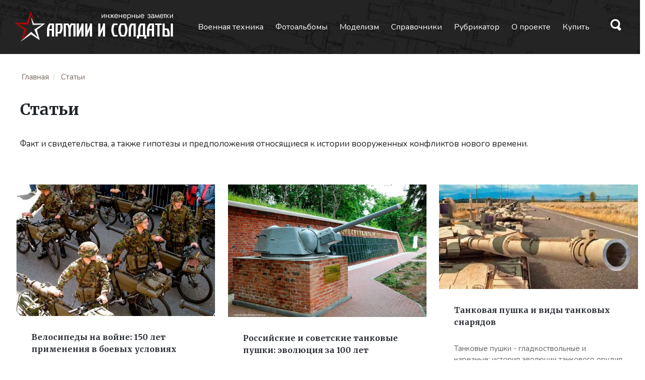

--- FILE ---
content_type: text/html; charset=UTF-8
request_url: https://armedman.ru/stati
body_size: 13510
content:
<!DOCTYPE html>
<html lang="ru">
  <head>
    <meta charset="utf-8">
    <meta http-equiv="X-UA-Compatible" content="IE=edge">
    <meta name="viewport" content="width=device-width, initial-scale=1">	
    <link rel="icon" href="/images/favicon.ico" type="images/x-icon" />
		
	 
			<meta name="description" content="Военные материалы, статьи, документы и свидетельства - все это история вооруженных конфликтов  " /> 
			<meta property="og:description" content="Военные материалы, статьи, документы и свидетельства - все это история вооруженных конфликтов " />
			<meta property="og:image" content="https://armedman.ru/wp-content/uploads/2023/03/velosiped-na-voine-14-1.jpg" />			
			<meta property="og:type" content="article" />
		<link rel="canonical" href="https://armedman.ru/stati" /><meta property="og:url" content="https://armedman.ru/stati" />			<meta property="og:title" content="Статьи"/>
			<meta name='robots' content='max-image-preview:large, index, follow' />
				
	
	
    <title>  Статьи | Армии и Солдаты - Военная энциклопедия 	</title>
	<link rel="alternate" type="application/rss+xml" title="RSS 2.0" href="/feed" />
	<link rel="alternate" type="text/xml" title="RSS .92" href="/feed/rss" />
	<link rel="alternate" type="application/atom+xml" title="Atom 0.3" href="/feed/atom" />
<link href="/css/bootstrap.min.css" rel="stylesheet" type="text/css" />

<meta name='robots' content='max-image-preview:large' />
	<style>img:is([sizes="auto" i], [sizes^="auto," i]) { contain-intrinsic-size: 3000px 1500px }</style>
	<style id='classic-theme-styles-inline-css' type='text/css'>
/*! This file is auto-generated */
.wp-block-button__link{color:#fff;background-color:#32373c;border-radius:9999px;box-shadow:none;text-decoration:none;padding:calc(.667em + 2px) calc(1.333em + 2px);font-size:1.125em}.wp-block-file__button{background:#32373c;color:#fff;text-decoration:none}
</style>
<style id='global-styles-inline-css' type='text/css'>
:root{--wp--preset--aspect-ratio--square: 1;--wp--preset--aspect-ratio--4-3: 4/3;--wp--preset--aspect-ratio--3-4: 3/4;--wp--preset--aspect-ratio--3-2: 3/2;--wp--preset--aspect-ratio--2-3: 2/3;--wp--preset--aspect-ratio--16-9: 16/9;--wp--preset--aspect-ratio--9-16: 9/16;--wp--preset--color--black: #000000;--wp--preset--color--cyan-bluish-gray: #abb8c3;--wp--preset--color--white: #ffffff;--wp--preset--color--pale-pink: #f78da7;--wp--preset--color--vivid-red: #cf2e2e;--wp--preset--color--luminous-vivid-orange: #ff6900;--wp--preset--color--luminous-vivid-amber: #fcb900;--wp--preset--color--light-green-cyan: #7bdcb5;--wp--preset--color--vivid-green-cyan: #00d084;--wp--preset--color--pale-cyan-blue: #8ed1fc;--wp--preset--color--vivid-cyan-blue: #0693e3;--wp--preset--color--vivid-purple: #9b51e0;--wp--preset--gradient--vivid-cyan-blue-to-vivid-purple: linear-gradient(135deg,rgba(6,147,227,1) 0%,rgb(155,81,224) 100%);--wp--preset--gradient--light-green-cyan-to-vivid-green-cyan: linear-gradient(135deg,rgb(122,220,180) 0%,rgb(0,208,130) 100%);--wp--preset--gradient--luminous-vivid-amber-to-luminous-vivid-orange: linear-gradient(135deg,rgba(252,185,0,1) 0%,rgba(255,105,0,1) 100%);--wp--preset--gradient--luminous-vivid-orange-to-vivid-red: linear-gradient(135deg,rgba(255,105,0,1) 0%,rgb(207,46,46) 100%);--wp--preset--gradient--very-light-gray-to-cyan-bluish-gray: linear-gradient(135deg,rgb(238,238,238) 0%,rgb(169,184,195) 100%);--wp--preset--gradient--cool-to-warm-spectrum: linear-gradient(135deg,rgb(74,234,220) 0%,rgb(151,120,209) 20%,rgb(207,42,186) 40%,rgb(238,44,130) 60%,rgb(251,105,98) 80%,rgb(254,248,76) 100%);--wp--preset--gradient--blush-light-purple: linear-gradient(135deg,rgb(255,206,236) 0%,rgb(152,150,240) 100%);--wp--preset--gradient--blush-bordeaux: linear-gradient(135deg,rgb(254,205,165) 0%,rgb(254,45,45) 50%,rgb(107,0,62) 100%);--wp--preset--gradient--luminous-dusk: linear-gradient(135deg,rgb(255,203,112) 0%,rgb(199,81,192) 50%,rgb(65,88,208) 100%);--wp--preset--gradient--pale-ocean: linear-gradient(135deg,rgb(255,245,203) 0%,rgb(182,227,212) 50%,rgb(51,167,181) 100%);--wp--preset--gradient--electric-grass: linear-gradient(135deg,rgb(202,248,128) 0%,rgb(113,206,126) 100%);--wp--preset--gradient--midnight: linear-gradient(135deg,rgb(2,3,129) 0%,rgb(40,116,252) 100%);--wp--preset--font-size--small: 13px;--wp--preset--font-size--medium: 20px;--wp--preset--font-size--large: 36px;--wp--preset--font-size--x-large: 42px;--wp--preset--spacing--20: 0.44rem;--wp--preset--spacing--30: 0.67rem;--wp--preset--spacing--40: 1rem;--wp--preset--spacing--50: 1.5rem;--wp--preset--spacing--60: 2.25rem;--wp--preset--spacing--70: 3.38rem;--wp--preset--spacing--80: 5.06rem;--wp--preset--shadow--natural: 6px 6px 9px rgba(0, 0, 0, 0.2);--wp--preset--shadow--deep: 12px 12px 50px rgba(0, 0, 0, 0.4);--wp--preset--shadow--sharp: 6px 6px 0px rgba(0, 0, 0, 0.2);--wp--preset--shadow--outlined: 6px 6px 0px -3px rgba(255, 255, 255, 1), 6px 6px rgba(0, 0, 0, 1);--wp--preset--shadow--crisp: 6px 6px 0px rgba(0, 0, 0, 1);}:where(.is-layout-flex){gap: 0.5em;}:where(.is-layout-grid){gap: 0.5em;}body .is-layout-flex{display: flex;}.is-layout-flex{flex-wrap: wrap;align-items: center;}.is-layout-flex > :is(*, div){margin: 0;}body .is-layout-grid{display: grid;}.is-layout-grid > :is(*, div){margin: 0;}:where(.wp-block-columns.is-layout-flex){gap: 2em;}:where(.wp-block-columns.is-layout-grid){gap: 2em;}:where(.wp-block-post-template.is-layout-flex){gap: 1.25em;}:where(.wp-block-post-template.is-layout-grid){gap: 1.25em;}.has-black-color{color: var(--wp--preset--color--black) !important;}.has-cyan-bluish-gray-color{color: var(--wp--preset--color--cyan-bluish-gray) !important;}.has-white-color{color: var(--wp--preset--color--white) !important;}.has-pale-pink-color{color: var(--wp--preset--color--pale-pink) !important;}.has-vivid-red-color{color: var(--wp--preset--color--vivid-red) !important;}.has-luminous-vivid-orange-color{color: var(--wp--preset--color--luminous-vivid-orange) !important;}.has-luminous-vivid-amber-color{color: var(--wp--preset--color--luminous-vivid-amber) !important;}.has-light-green-cyan-color{color: var(--wp--preset--color--light-green-cyan) !important;}.has-vivid-green-cyan-color{color: var(--wp--preset--color--vivid-green-cyan) !important;}.has-pale-cyan-blue-color{color: var(--wp--preset--color--pale-cyan-blue) !important;}.has-vivid-cyan-blue-color{color: var(--wp--preset--color--vivid-cyan-blue) !important;}.has-vivid-purple-color{color: var(--wp--preset--color--vivid-purple) !important;}.has-black-background-color{background-color: var(--wp--preset--color--black) !important;}.has-cyan-bluish-gray-background-color{background-color: var(--wp--preset--color--cyan-bluish-gray) !important;}.has-white-background-color{background-color: var(--wp--preset--color--white) !important;}.has-pale-pink-background-color{background-color: var(--wp--preset--color--pale-pink) !important;}.has-vivid-red-background-color{background-color: var(--wp--preset--color--vivid-red) !important;}.has-luminous-vivid-orange-background-color{background-color: var(--wp--preset--color--luminous-vivid-orange) !important;}.has-luminous-vivid-amber-background-color{background-color: var(--wp--preset--color--luminous-vivid-amber) !important;}.has-light-green-cyan-background-color{background-color: var(--wp--preset--color--light-green-cyan) !important;}.has-vivid-green-cyan-background-color{background-color: var(--wp--preset--color--vivid-green-cyan) !important;}.has-pale-cyan-blue-background-color{background-color: var(--wp--preset--color--pale-cyan-blue) !important;}.has-vivid-cyan-blue-background-color{background-color: var(--wp--preset--color--vivid-cyan-blue) !important;}.has-vivid-purple-background-color{background-color: var(--wp--preset--color--vivid-purple) !important;}.has-black-border-color{border-color: var(--wp--preset--color--black) !important;}.has-cyan-bluish-gray-border-color{border-color: var(--wp--preset--color--cyan-bluish-gray) !important;}.has-white-border-color{border-color: var(--wp--preset--color--white) !important;}.has-pale-pink-border-color{border-color: var(--wp--preset--color--pale-pink) !important;}.has-vivid-red-border-color{border-color: var(--wp--preset--color--vivid-red) !important;}.has-luminous-vivid-orange-border-color{border-color: var(--wp--preset--color--luminous-vivid-orange) !important;}.has-luminous-vivid-amber-border-color{border-color: var(--wp--preset--color--luminous-vivid-amber) !important;}.has-light-green-cyan-border-color{border-color: var(--wp--preset--color--light-green-cyan) !important;}.has-vivid-green-cyan-border-color{border-color: var(--wp--preset--color--vivid-green-cyan) !important;}.has-pale-cyan-blue-border-color{border-color: var(--wp--preset--color--pale-cyan-blue) !important;}.has-vivid-cyan-blue-border-color{border-color: var(--wp--preset--color--vivid-cyan-blue) !important;}.has-vivid-purple-border-color{border-color: var(--wp--preset--color--vivid-purple) !important;}.has-vivid-cyan-blue-to-vivid-purple-gradient-background{background: var(--wp--preset--gradient--vivid-cyan-blue-to-vivid-purple) !important;}.has-light-green-cyan-to-vivid-green-cyan-gradient-background{background: var(--wp--preset--gradient--light-green-cyan-to-vivid-green-cyan) !important;}.has-luminous-vivid-amber-to-luminous-vivid-orange-gradient-background{background: var(--wp--preset--gradient--luminous-vivid-amber-to-luminous-vivid-orange) !important;}.has-luminous-vivid-orange-to-vivid-red-gradient-background{background: var(--wp--preset--gradient--luminous-vivid-orange-to-vivid-red) !important;}.has-very-light-gray-to-cyan-bluish-gray-gradient-background{background: var(--wp--preset--gradient--very-light-gray-to-cyan-bluish-gray) !important;}.has-cool-to-warm-spectrum-gradient-background{background: var(--wp--preset--gradient--cool-to-warm-spectrum) !important;}.has-blush-light-purple-gradient-background{background: var(--wp--preset--gradient--blush-light-purple) !important;}.has-blush-bordeaux-gradient-background{background: var(--wp--preset--gradient--blush-bordeaux) !important;}.has-luminous-dusk-gradient-background{background: var(--wp--preset--gradient--luminous-dusk) !important;}.has-pale-ocean-gradient-background{background: var(--wp--preset--gradient--pale-ocean) !important;}.has-electric-grass-gradient-background{background: var(--wp--preset--gradient--electric-grass) !important;}.has-midnight-gradient-background{background: var(--wp--preset--gradient--midnight) !important;}.has-small-font-size{font-size: var(--wp--preset--font-size--small) !important;}.has-medium-font-size{font-size: var(--wp--preset--font-size--medium) !important;}.has-large-font-size{font-size: var(--wp--preset--font-size--large) !important;}.has-x-large-font-size{font-size: var(--wp--preset--font-size--x-large) !important;}
:where(.wp-block-post-template.is-layout-flex){gap: 1.25em;}:where(.wp-block-post-template.is-layout-grid){gap: 1.25em;}
:where(.wp-block-columns.is-layout-flex){gap: 2em;}:where(.wp-block-columns.is-layout-grid){gap: 2em;}
:root :where(.wp-block-pullquote){font-size: 1.5em;line-height: 1.6;}
</style>
<link rel='stylesheet' id='toc-screen-css' href='https://armedman.ru/wp-content/plugins/table-of-contents-plus/screen.min.css?ver=2411.1' type='text/css' media='all' />
<style id='toc-screen-inline-css' type='text/css'>
div#toc_container {width: 100%;}
</style>
<link rel='stylesheet' id='fancybox-css' href='https://armedman.ru/wp-content/plugins/easy-fancybox/fancybox/1.5.4/jquery.fancybox.min.css?ver=6.7.4' type='text/css' media='screen' />
<style id='fancybox-inline-css' type='text/css'>
#fancybox-outer{background:#ffffff}#fancybox-content{background:#ffffff;border-color:#ffffff;color:#000000;}#fancybox-title,#fancybox-title-float-main{color:#fff}
</style>
<script type="text/javascript" src="https://armedman.ru/wp-includes/js/jquery/jquery.min.js?ver=3.7.1" id="jquery-core-js"></script>
<script type="text/javascript" src="https://armedman.ru/wp-includes/js/jquery/jquery-migrate.min.js?ver=3.4.1" id="jquery-migrate-js"></script>
<link rel="https://api.w.org/" href="https://armedman.ru/wp-json/" /><link rel="alternate" title="JSON" type="application/json" href="https://armedman.ru/wp-json/wp/v2/categories/91" />
<link rel="preconnect" href="https://fonts.googleapis.com">
<link rel="preconnect" href="https://fonts.gstatic.com" crossorigin>
<link href="https://fonts.googleapis.com/css2?family=Nunito:ital,wght@0,200..1000;1,200..1000&display=swap" rel="stylesheet">
<link href="https://fonts.googleapis.com/css2?family=Merriweather:ital,wght@0,300;0,400;0,700;0,900;1,300;1,400;1,700;1,900&family=Nunito:ital,wght@0,200..1000;1,200..1000&display=swap" rel="stylesheet">


<link href="/css/style.css" rel="stylesheet" type="text/css" />
<!-- Yandex.RTB -->
<script>window.yaContextCb=window.yaContextCb||[]</script>
<script src="https://yandex.ru/ads/system/context.js" async></script>

</head>
<body data-rsssl=1 id="top">




<div class="armhead">
	<div class="mainwidthhead">
		<div class="armlogo bannereffect"><a href="/"><img src="/images/logo.png"></a></div>
		<div class="armmenu f16 font_n">
			<div class="compNo">
				<a href="/military/">Военная техника</a>
				<a href="/fotogalereya/">Фотоальбомы</a>
				<a href="/modelizm/">Моделизм</a>
				<a href="/handbook/">Справочники</a>
				<a href="/tag/">Рубрикатор</a>
				<a href="/o-proekte/">О проекте</a>
				<a href="/market/">Купить</a>
			</div>
			<div class="catmenu bannereffect mobilNo">
				<a href="#" data-bs-toggle="modal" data-bs-target="#menuarmed"><img src="/images/ham.png" alt="" style="display:inline; padding-right:0em; margin-top:-3px;">	Навигация </a>
			</div>			
		</div>
		<div class="armsearch">
			<a href="#" data-bs-toggle="modal" data-bs-target="#search" class="bannereffect"><img src="/images/search.svg" class="filter36" /></a>		
		</div>
	</div>
</div>
<div class="armbody">
	<div class="mainwidthbody minheigt">
	
	
	<div class="pdl30">
	<div class="breadcrumb font_n f15 pdt20 pdb10">
		<p class="f16"><!-- Breadcrumb NavXT 7.5.0 -->
<li><span property="itemListElement" typeof="ListItem"><a property="item" typeof="WebPage" title="Перейти к Армии и Солдаты. Военная энциклопедия." href="https://armedman.ru" class="home" >Главная</a><meta property="position" content="1"></span></li><li><span property="v:title">Статьи</span></li></p>
	</div>


	
<h1 class="f32 font_m fs7 pdb20"><span>Статьи</span></h1><div class="f17 font_n pdb40"><p>Факт и свидетельства, а также гипотезы и предположения относящиеся к истории вооруженных конфликтов нового времени.</p>
	</div>	
		<div class="row pdb60 mobilpdl30">
				
		
			<div class="armnewplate">
				<div class="contrast pic"><a href="https://armedman.ru/stati/velosipedy-na-vojne-150-let-primeneniya-v-boevyh-usloviyah.html" rel="bookmark" title="Велосипеды на войне: 150 лет применения в боевых условиях" class="disno"><img width="400" height="265" src="https://armedman.ru/wp-content/uploads/2023/03/velosiped-na-voine-14-1.jpg" class="aligncenter wp-post-image" alt="" decoding="async" fetchpriority="high" srcset="https://armedman.ru/wp-content/uploads/2023/03/velosiped-na-voine-14-1.jpg 865w, https://armedman.ru/wp-content/uploads/2023/03/velosiped-na-voine-14-1-768x509.jpg 768w" sizes="(max-width: 400px) 100vw, 400px" /></a></div>
				<div class="pdlnews30 pdrnews30 pdt15 tex">
					<a href="https://armedman.ru/stati/velosipedy-na-vojne-150-let-primeneniya-v-boevyh-usloviyah.html" rel="bookmark" title="Велосипеды на войне: 150 лет применения в боевых условиях" class="disno"><div class="font_m f20 fs7 pdtb15 lh150">Велосипеды на войне: 150 лет применения в боевых условиях</div></a>
					<div class="f15 font_n color_g2 pdtb15 no650">
						Применение велосипедов на войне - от бурской войны до войны во вьетнаме. Преимущества велопехоты, актуальность армейского велосипеда в наше время					</div>
					<a href="https://armedman.ru/stati/velosipedy-na-vojne-150-let-primeneniya-v-boevyh-usloviyah.html" rel="bookmark" title="Велосипеды на войне: 150 лет применения в боевых условиях" class="disno"><div class="f14 font_n fs9 ">Читать дальше →</div></a>
				</div>
			</div>
			
			
		
			<div class="armnewplate">
				<div class="contrast pic"><a href="https://armedman.ru/stati/rossijskie-i-sovetskie-tankovye-pushki-evolyucziya-za-100-let.html" rel="bookmark" title="Российские и советские танковые пушки: эволюция за 100 лет" class="disno"><img width="400" height="267" src="https://armedman.ru/wp-content/uploads/2023/03/76-mm-f-34-1.jpg" class="aligncenter wp-post-image" alt="" decoding="async" srcset="https://armedman.ru/wp-content/uploads/2023/03/76-mm-f-34-1.jpg 2500w, https://armedman.ru/wp-content/uploads/2023/03/76-mm-f-34-1-768x512.jpg 768w, https://armedman.ru/wp-content/uploads/2023/03/76-mm-f-34-1-1536x1024.jpg 1536w, https://armedman.ru/wp-content/uploads/2023/03/76-mm-f-34-1-2048x1365.jpg 2048w" sizes="(max-width: 400px) 100vw, 400px" /></a></div>
				<div class="pdlnews30 pdrnews30 pdt15 tex">
					<a href="https://armedman.ru/stati/rossijskie-i-sovetskie-tankovye-pushki-evolyucziya-za-100-let.html" rel="bookmark" title="Российские и советские танковые пушки: эволюция за 100 лет" class="disno"><div class="font_m f20 fs7 pdtb15 lh150">Российские и советские танковые пушки: эволюция за 100 лет</div></a>
					<div class="f15 font_n color_g2 pdtb15 no650">
						Полный путь развития танковой артиллерии - все танковые пушки СССР и России на одной странице. Эволюция танковых пушек за 100 лет					</div>
					<a href="https://armedman.ru/stati/rossijskie-i-sovetskie-tankovye-pushki-evolyucziya-za-100-let.html" rel="bookmark" title="Российские и советские танковые пушки: эволюция за 100 лет" class="disno"><div class="f14 font_n fs9 ">Читать дальше →</div></a>
				</div>
			</div>
			
			
		
			<div class="armnewplate">
				<div class="contrast pic"><a href="https://armedman.ru/stati/tankovaya-pushka-i-vidy-tankovyh-snaryadov.html" rel="bookmark" title="Танковая пушка и виды танковых снарядов" class="disno"><img width="400" height="211" src="https://armedman.ru/wp-content/uploads/2023/02/tankovaya-pushka-11-1.jpg" class="aligncenter wp-post-image" alt="" decoding="async" srcset="https://armedman.ru/wp-content/uploads/2023/02/tankovaya-pushka-11-1.jpg 1045w, https://armedman.ru/wp-content/uploads/2023/02/tankovaya-pushka-11-1-768x404.jpg 768w" sizes="(max-width: 400px) 100vw, 400px" /></a></div>
				<div class="pdlnews30 pdrnews30 pdt15 tex">
					<a href="https://armedman.ru/stati/tankovaya-pushka-i-vidy-tankovyh-snaryadov.html" rel="bookmark" title="Танковая пушка и виды танковых снарядов" class="disno"><div class="font_m f20 fs7 pdtb15 lh150">Танковая пушка и виды танковых снарядов</div></a>
					<div class="f15 font_n color_g2 pdtb15 no650">
						Танковые пушки - гладкоствольные и нарезные: история эволюции танкового орудия и снарядов к нему за 100 лет.					</div>
					<a href="https://armedman.ru/stati/tankovaya-pushka-i-vidy-tankovyh-snaryadov.html" rel="bookmark" title="Танковая пушка и виды танковых снарядов" class="disno"><div class="f14 font_n fs9 ">Читать дальше →</div></a>
				</div>
			</div>
			
			
		
			<div class="armnewplate">
				<div class="contrast pic"><a href="https://armedman.ru/stati/chto-takoe-tank-ognevaya-moshh-bronevaya-zashhita-mobilnost.html" rel="bookmark" title="Что такое танк: огневая мощь – броневая защита – мобильность" class="disno"><img width="400" height="229" src="https://armedman.ru/wp-content/uploads/2023/02/tank-14.jpg" class="aligncenter wp-post-image" alt="" decoding="async" loading="lazy" srcset="https://armedman.ru/wp-content/uploads/2023/02/tank-14.jpg 901w, https://armedman.ru/wp-content/uploads/2023/02/tank-14-768x440.jpg 768w" sizes="auto, (max-width: 400px) 100vw, 400px" /></a></div>
				<div class="pdlnews30 pdrnews30 pdt15 tex">
					<a href="https://armedman.ru/stati/chto-takoe-tank-ognevaya-moshh-bronevaya-zashhita-mobilnost.html" rel="bookmark" title="Что такое танк: огневая мощь – броневая защита – мобильность" class="disno"><div class="font_m f20 fs7 pdtb15 lh150">Что такое танк: огневая мощь – броневая защита – мобильность</div></a>
					<div class="f15 font_n color_g2 pdtb15 no650">
						Почему появились танки, какой концепции мы обязаны современным видом танков и почему БМП, БТР и САУ это не-танки					</div>
					<a href="https://armedman.ru/stati/chto-takoe-tank-ognevaya-moshh-bronevaya-zashhita-mobilnost.html" rel="bookmark" title="Что такое танк: огневая мощь – броневая защита – мобильность" class="disno"><div class="f14 font_n fs9 ">Читать дальше →</div></a>
				</div>
			</div>
			
			
		
			<div class="armnewplate">
				<div class="contrast pic"><a href="https://armedman.ru/stati/skolko-raz-kapitulirovali-yaponczy.html" rel="bookmark" title="Сколько раз капитулировали японцы?" class="disno"><img width="400" height="259" src="https://armedman.ru/wp-content/uploads/2023/02/onoda-1-1-e1676091733848.jpg" class="aligncenter wp-post-image" alt="" decoding="async" loading="lazy" /></a></div>
				<div class="pdlnews30 pdrnews30 pdt15 tex">
					<a href="https://armedman.ru/stati/skolko-raz-kapitulirovali-yaponczy.html" rel="bookmark" title="Сколько раз капитулировали японцы?" class="disno"><div class="font_m f20 fs7 pdtb15 lh150">Сколько раз капитулировали японцы?</div></a>
					<div class="f15 font_n color_g2 pdtb15 no650">
						Полный список сдачи в плен японских солдат после окончания Второй Мировой войны - от Сакаэ Оба до Хироо Онода					</div>
					<a href="https://armedman.ru/stati/skolko-raz-kapitulirovali-yaponczy.html" rel="bookmark" title="Сколько раз капитулировали японцы?" class="disno"><div class="f14 font_n fs9 ">Читать дальше →</div></a>
				</div>
			</div>
			
			
		
			<div class="armnewplate">
				<div class="contrast pic"><a href="https://armedman.ru/stati/kak-naczistskie-rejdery-prevratili-tihij-okean-v-zonu-boevyh-dejstvij-zadolgo-do-yaponczev.html" rel="bookmark" title="Как нацистские рейдеры превратили Тихий океан в зону боевых действий задолго до японцев" class="disno"><img width="400" height="247" src="https://armedman.ru/wp-content/uploads/2023/02/kreiseri.jpg" class="aligncenter wp-post-image" alt="" decoding="async" loading="lazy" /></a></div>
				<div class="pdlnews30 pdrnews30 pdt15 tex">
					<a href="https://armedman.ru/stati/kak-naczistskie-rejdery-prevratili-tihij-okean-v-zonu-boevyh-dejstvij-zadolgo-do-yaponczev.html" rel="bookmark" title="Как нацистские рейдеры превратили Тихий океан в зону боевых действий задолго до японцев" class="disno"><div class="font_m f20 fs7 pdtb15 lh150">Как нацистские рейдеры превратили Тихий океан в зону боевых действий задолго до японцев</div></a>
					<div class="f15 font_n color_g2 pdtb15 no650">
						В 1940-1942 г.г., немецкие вспомогательные крейсеры «Орион», «Пингвин», «Комета», «Атлантида», «Мишель» действовали в Тихом океане под самым носом у британцев и топили корабли в лучших традициях средневековых пиратов					</div>
					<a href="https://armedman.ru/stati/kak-naczistskie-rejdery-prevratili-tihij-okean-v-zonu-boevyh-dejstvij-zadolgo-do-yaponczev.html" rel="bookmark" title="Как нацистские рейдеры превратили Тихий океан в зону боевых действий задолго до японцев" class="disno"><div class="f14 font_n fs9 ">Читать дальше →</div></a>
				</div>
			</div>
			
			
		
			<div class="armnewplate">
				<div class="contrast pic"><a href="https://armedman.ru/stati/pochemu-udalsya-rejd-dulittla-v-1942-godu-i-kak-yaponczy-promorgali-nalet-na-tokio.html" rel="bookmark" title="Почему удался рейд Дулиттла в 1942 году и как японцы проморгали налет на Токио" class="disno"><img width="393" height="270" src="https://armedman.ru/wp-content/uploads/2023/01/dulitl-02-1-e1674884405262.jpg" class="aligncenter wp-post-image" alt="" decoding="async" loading="lazy" srcset="https://armedman.ru/wp-content/uploads/2023/01/dulitl-02-1-e1674884405262.jpg 1300w, https://armedman.ru/wp-content/uploads/2023/01/dulitl-02-1-e1674884405262-768x528.jpg 768w" sizes="auto, (max-width: 393px) 100vw, 393px" /></a></div>
				<div class="pdlnews30 pdrnews30 pdt15 tex">
					<a href="https://armedman.ru/stati/pochemu-udalsya-rejd-dulittla-v-1942-godu-i-kak-yaponczy-promorgali-nalet-na-tokio.html" rel="bookmark" title="Почему удался рейд Дулиттла в 1942 году и как японцы проморгали налет на Токио" class="disno"><div class="font_m f20 fs7 pdtb15 lh150">Почему удался рейд Дулиттла в 1942 году и как японцы проморгали налет на Токио</div></a>
					<div class="f15 font_n color_g2 pdtb15 no650">
						Кто спланировал рейд Дулиттла, чем его B-25 отличались от других, почему «Митчелы» не приземлились в СССР и как японцы отомстили за бомбардировку Токио... китайцам					</div>
					<a href="https://armedman.ru/stati/pochemu-udalsya-rejd-dulittla-v-1942-godu-i-kak-yaponczy-promorgali-nalet-na-tokio.html" rel="bookmark" title="Почему удался рейд Дулиттла в 1942 году и как японцы проморгали налет на Токио" class="disno"><div class="f14 font_n fs9 ">Читать дальше →</div></a>
				</div>
			</div>
			
			
		
			<div class="armnewplate">
				<div class="contrast pic"><a href="https://armedman.ru/stati/otdelnyj-korpus-pogranichnoj-strazhi-okps-rossijskie-pogranichniki-do-revolyuczii-1917-g-g.html" rel="bookmark" title="Отдельный Корпус Пограничной Стражи (ОКПС) &#8212; российские пограничники до революции 1917 г.г." class="disno"><img width="388" height="270" src="https://armedman.ru/wp-content/uploads/2022/11/pogranichnaya-straja-8.jpg" class="aligncenter wp-post-image" alt="" decoding="async" loading="lazy" /></a></div>
				<div class="pdlnews30 pdrnews30 pdt15 tex">
					<a href="https://armedman.ru/stati/otdelnyj-korpus-pogranichnoj-strazhi-okps-rossijskie-pogranichniki-do-revolyuczii-1917-g-g.html" rel="bookmark" title="Отдельный Корпус Пограничной Стражи (ОКПС) &#8212; российские пограничники до революции 1917 г.г." class="disno"><div class="font_m f20 fs7 pdtb15 lh150">Отдельный Корпус Пограничной Стражи (ОКПС) &#8212; российские пограничники до революции 1917 г.г.</div></a>
					<div class="f15 font_n color_g2 pdtb15 no650">
						Основные вехи и этапы развития пограничной службы России со времен Ивана Грозного и до Октябрьской революции 1917 г.					</div>
					<a href="https://armedman.ru/stati/otdelnyj-korpus-pogranichnoj-strazhi-okps-rossijskie-pogranichniki-do-revolyuczii-1917-g-g.html" rel="bookmark" title="Отдельный Корпус Пограничной Стражи (ОКПС) &#8212; российские пограничники до революции 1917 г.г." class="disno"><div class="f14 font_n fs9 ">Читать дальше →</div></a>
				</div>
			</div>
			
			
		
			<div class="armnewplate">
				<div class="contrast pic"><a href="https://armedman.ru/stati/boevye-otravlyayushhie-gazy-i-zashhita-ot-nih-v-pervuyu-mirovuyu-vojnu.html" rel="bookmark" title="Боевые отравляющие газы и защита от них в Первую Мировую войну" class="disno"><img width="398" height="270" src="https://armedman.ru/wp-content/uploads/2022/10/russkiy-protivogaz-1-e1665567799345.jpg" class="aligncenter wp-post-image" alt="" decoding="async" loading="lazy" /></a></div>
				<div class="pdlnews30 pdrnews30 pdt15 tex">
					<a href="https://armedman.ru/stati/boevye-otravlyayushhie-gazy-i-zashhita-ot-nih-v-pervuyu-mirovuyu-vojnu.html" rel="bookmark" title="Боевые отравляющие газы и защита от них в Первую Мировую войну" class="disno"><div class="font_m f20 fs7 pdtb15 lh150">Боевые отравляющие газы и защита от них в Первую Мировую войну</div></a>
					<div class="f15 font_n color_g2 pdtb15 no650">
						Применение боевых отравляющих газов и защита от них в армиях Первой Мировой войны. Разбор потерь русской армии от БОВ					</div>
					<a href="https://armedman.ru/stati/boevye-otravlyayushhie-gazy-i-zashhita-ot-nih-v-pervuyu-mirovuyu-vojnu.html" rel="bookmark" title="Боевые отравляющие газы и защита от них в Первую Мировую войну" class="disno"><div class="f14 font_n fs9 ">Читать дальше →</div></a>
				</div>
			</div>
			
			
		
			<div class="armnewplate">
				<div class="contrast pic"><a href="https://armedman.ru/stati/armiya-i-flot-avstro-vengrii-nakanune-pervoj-mirovoj-vojny.html" rel="bookmark" title="Армия и флот Австро-Венгрии накануне Первой Мировой войны" class="disno"><img width="393" height="270" src="https://armedman.ru/wp-content/uploads/2018/03/avstro-vengria-1-1.jpg" class="aligncenter wp-post-image" alt="" decoding="async" loading="lazy" srcset="https://armedman.ru/wp-content/uploads/2018/03/avstro-vengria-1-1.jpg 873w, https://armedman.ru/wp-content/uploads/2018/03/avstro-vengria-1-1-768x528.jpg 768w" sizes="auto, (max-width: 393px) 100vw, 393px" /></a></div>
				<div class="pdlnews30 pdrnews30 pdt15 tex">
					<a href="https://armedman.ru/stati/armiya-i-flot-avstro-vengrii-nakanune-pervoj-mirovoj-vojny.html" rel="bookmark" title="Армия и флот Австро-Венгрии накануне Первой Мировой войны" class="disno"><div class="font_m f20 fs7 pdtb15 lh150">Армия и флот Австро-Венгрии накануне Первой Мировой войны</div></a>
					<div class="f15 font_n color_g2 pdtb15 no650">
						Состав, принципы комплектования армии и срок службы в Австро-Венгерских флоте и армии перед Первой мировой войной 1914-1918 г.г.					</div>
					<a href="https://armedman.ru/stati/armiya-i-flot-avstro-vengrii-nakanune-pervoj-mirovoj-vojny.html" rel="bookmark" title="Армия и флот Австро-Венгрии накануне Первой Мировой войны" class="disno"><div class="f14 font_n fs9 ">Читать дальше →</div></a>
				</div>
			</div>
			
			
		
			<div class="armnewplate">
				<div class="contrast pic"><a href="https://armedman.ru/stati/naczionalnye-formirovaniya-krasnoj-armii-v-velikuyu-otechestvennuyu-vojnu-1941-1945-g-g.html" rel="bookmark" title="Национальные формирования Красной Армии в Великую Отечественную войну (1941-1945 г.г.)" class="disno"><img width="400" height="270" src="https://armedman.ru/wp-content/uploads/2022/09/nacionalnosti-v-armii-1.jpg" class="aligncenter wp-post-image" alt="" decoding="async" loading="lazy" srcset="https://armedman.ru/wp-content/uploads/2022/09/nacionalnosti-v-armii-1.jpg 945w, https://armedman.ru/wp-content/uploads/2022/09/nacionalnosti-v-armii-1-768x519.jpg 768w" sizes="auto, (max-width: 400px) 100vw, 400px" /></a></div>
				<div class="pdlnews30 pdrnews30 pdt15 tex">
					<a href="https://armedman.ru/stati/naczionalnye-formirovaniya-krasnoj-armii-v-velikuyu-otechestvennuyu-vojnu-1941-1945-g-g.html" rel="bookmark" title="Национальные формирования Красной Армии в Великую Отечественную войну (1941-1945 г.г.)" class="disno"><div class="font_m f20 fs7 pdtb15 lh150">Национальные формирования Красной Армии в Великую Отечественную войну (1941-1945 г.г.)</div></a>
					<div class="f15 font_n color_g2 pdtb15 no650">
						Насколько распространены были в годы войны 1941-1945 г.г. национальные батальоны, зачем их создавали и как эффективно они воевали					</div>
					<a href="https://armedman.ru/stati/naczionalnye-formirovaniya-krasnoj-armii-v-velikuyu-otechestvennuyu-vojnu-1941-1945-g-g.html" rel="bookmark" title="Национальные формирования Красной Армии в Великую Отечественную войну (1941-1945 г.г.)" class="disno"><div class="f14 font_n fs9 ">Читать дальше →</div></a>
				</div>
			</div>
			
			
		
			<div class="armnewplate">
				<div class="contrast pic"><a href="https://armedman.ru/stati/armiya-germanii-nakanune-pervoj-mirovoj-vojny.html" rel="bookmark" title="Армия Германии накануне Первой Мировой войны" class="disno"><img width="386" height="270" src="https://armedman.ru/wp-content/uploads/2022/09/germany-army-6-1.jpg" class="aligncenter wp-post-image" alt="" decoding="async" loading="lazy" srcset="https://armedman.ru/wp-content/uploads/2022/09/germany-army-6-1.jpg 1170w, https://armedman.ru/wp-content/uploads/2022/09/germany-army-6-1-768x538.jpg 768w" sizes="auto, (max-width: 386px) 100vw, 386px" /></a></div>
				<div class="pdlnews30 pdrnews30 pdt15 tex">
					<a href="https://armedman.ru/stati/armiya-germanii-nakanune-pervoj-mirovoj-vojny.html" rel="bookmark" title="Армия Германии накануне Первой Мировой войны" class="disno"><div class="font_m f20 fs7 pdtb15 lh150">Армия Германии накануне Первой Мировой войны</div></a>
					<div class="f15 font_n color_g2 pdtb15 no650">
						Обобщенная статистика о военной силе армии Германии, накануне вступления в Первую Мировую войну (1914-1918 г.г.). Принцип комплектования войск, состав и военные сборы					</div>
					<a href="https://armedman.ru/stati/armiya-germanii-nakanune-pervoj-mirovoj-vojny.html" rel="bookmark" title="Армия Германии накануне Первой Мировой войны" class="disno"><div class="f14 font_n fs9 ">Читать дальше →</div></a>
				</div>
			</div>
			
			
		
			<div class="armnewplate">
				<div class="contrast pic"><a href="https://armedman.ru/stati/armiya-bolgarii-nakanune-pervoj-mirovoj-vojny.html" rel="bookmark" title="Армия Болгарии накануне Первой Мировой войны" class="disno"><img width="382" height="270" src="https://armedman.ru/wp-content/uploads/2018/03/blgarskaya-armia-3-1-e1662214372910.jpg" class="aligncenter wp-post-image" alt="" decoding="async" loading="lazy" /></a></div>
				<div class="pdlnews30 pdrnews30 pdt15 tex">
					<a href="https://armedman.ru/stati/armiya-bolgarii-nakanune-pervoj-mirovoj-vojny.html" rel="bookmark" title="Армия Болгарии накануне Первой Мировой войны" class="disno"><div class="font_m f20 fs7 pdtb15 lh150">Армия Болгарии накануне Первой Мировой войны</div></a>
					<div class="f15 font_n color_g2 pdtb15 no650">
						Обобщенная статистика о военной силе армии и флота Болгарии, накануне вступления в Первую Мировую войну (1914-1918 г.г.)					</div>
					<a href="https://armedman.ru/stati/armiya-bolgarii-nakanune-pervoj-mirovoj-vojny.html" rel="bookmark" title="Армия Болгарии накануне Первой Мировой войны" class="disno"><div class="f14 font_n fs9 ">Читать дальше →</div></a>
				</div>
			</div>
			
			
		
			<div class="armnewplate">
				<div class="contrast pic"><a href="https://armedman.ru/stati/organizatsiya-i-sostav-kavaleriyskih-soedineniy-sssr-vo-vremya-velikoy-otechestvennoy-voynyi.html" rel="bookmark" title="Организация и состав кавалерийских соединений СССР во время Великой Отечественной войны" class="disno"><img width="378" height="229" src="https://armedman.ru/wp-content/uploads/2017/04/konnitsa-rkka-1.jpg" class="aligncenter wp-post-image" alt="" decoding="async" loading="lazy" /></a></div>
				<div class="pdlnews30 pdrnews30 pdt15 tex">
					<a href="https://armedman.ru/stati/organizatsiya-i-sostav-kavaleriyskih-soedineniy-sssr-vo-vremya-velikoy-otechestvennoy-voynyi.html" rel="bookmark" title="Организация и состав кавалерийских соединений СССР во время Великой Отечественной войны" class="disno"><div class="font_m f20 fs7 pdtb15 lh150">Организация и состав кавалерийских соединений СССР во время Великой Отечественной войны</div></a>
					<div class="f15 font_n color_g2 pdtb15 no650">
						Кавалерия красной армии в великой отечественный войне 1941-1945 г.г. Численный состав, организация войск, вооружение					</div>
					<a href="https://armedman.ru/stati/organizatsiya-i-sostav-kavaleriyskih-soedineniy-sssr-vo-vremya-velikoy-otechestvennoy-voynyi.html" rel="bookmark" title="Организация и состав кавалерийских соединений СССР во время Великой Отечественной войны" class="disno"><div class="f14 font_n fs9 ">Читать дальше →</div></a>
				</div>
			</div>
			
			
		
			<div class="armnewplate">
				<div class="contrast pic"><a href="https://armedman.ru/stati/manevrennaya-voyna-i-proryiv-fronta-ili-zachem-nuzhnyi-mehkorpusa.html" rel="bookmark" title="Маневренная война и прорыв фронта, или зачем нужны Мехкорпуса?" class="disno"><img width="378" height="229" src="https://armedman.ru/wp-content/uploads/2017/03/manevrennaya-voyna-1.jpg" class="aligncenter wp-post-image" alt="" decoding="async" loading="lazy" /></a></div>
				<div class="pdlnews30 pdrnews30 pdt15 tex">
					<a href="https://armedman.ru/stati/manevrennaya-voyna-i-proryiv-fronta-ili-zachem-nuzhnyi-mehkorpusa.html" rel="bookmark" title="Маневренная война и прорыв фронта, или зачем нужны Мехкорпуса?" class="disno"><div class="font_m f20 fs7 pdtb15 lh150">Маневренная война и прорыв фронта, или зачем нужны Мехкорпуса?</div></a>
					<div class="f15 font_n color_g2 pdtb15 no650">
						Роль механизированных соединений в прорыве обороны противника. Различия в подходах к прорыву обороны в первой и второй мировой войне					</div>
					<a href="https://armedman.ru/stati/manevrennaya-voyna-i-proryiv-fronta-ili-zachem-nuzhnyi-mehkorpusa.html" rel="bookmark" title="Маневренная война и прорыв фронта, или зачем нужны Мехкорпуса?" class="disno"><div class="f14 font_n fs9 ">Читать дальше →</div></a>
				</div>
			</div>
			
			
		
			<div class="armnewplate">
				<div class="contrast pic"><a href="https://armedman.ru/stati/dot-yi-s-bashnyami-ot-panter-panther-ostwallturm.html" rel="bookmark" title="ДОТ-ы с башнями от «Пантер» («Panther Ostwallturm»)" class="disno"><img width="378" height="229" src="https://armedman.ru/wp-content/uploads/2017/03/Pantherturm-1.jpg" class="aligncenter wp-post-image" alt="" decoding="async" loading="lazy" /></a></div>
				<div class="pdlnews30 pdrnews30 pdt15 tex">
					<a href="https://armedman.ru/stati/dot-yi-s-bashnyami-ot-panter-panther-ostwallturm.html" rel="bookmark" title="ДОТ-ы с башнями от «Пантер» («Panther Ostwallturm»)" class="disno"><div class="font_m f20 fs7 pdtb15 lh150">ДОТ-ы с башнями от «Пантер» («Panther Ostwallturm»)</div></a>
					<div class="f15 font_n color_g2 pdtb15 no650">
						Использование немцами башен от танков Pz. V «Пантера» в качестве неподвижных огневых точек (Panther Ostwallturm) - мифы и правда					</div>
					<a href="https://armedman.ru/stati/dot-yi-s-bashnyami-ot-panter-panther-ostwallturm.html" rel="bookmark" title="ДОТ-ы с башнями от «Пантер» («Panther Ostwallturm»)" class="disno"><div class="f14 font_n fs9 ">Читать дальше →</div></a>
				</div>
			</div>
			
			
		
			<div class="armnewplate">
				<div class="contrast pic"><a href="https://armedman.ru/stati/mehanizirovannyie-korpusa-krasnoy-armii-pered-velikoy-otechestvennoy-voynoy.html" rel="bookmark" title="Механизированные корпуса Красной Армии перед Великой Отечественной войной" class="disno"><img width="378" height="229" src="https://armedman.ru/wp-content/uploads/2017/03/mehkorpus-2.jpg" class="aligncenter wp-post-image" alt="" decoding="async" loading="lazy" /></a></div>
				<div class="pdlnews30 pdrnews30 pdt15 tex">
					<a href="https://armedman.ru/stati/mehanizirovannyie-korpusa-krasnoy-armii-pered-velikoy-otechestvennoy-voynoy.html" rel="bookmark" title="Механизированные корпуса Красной Армии перед Великой Отечественной войной" class="disno"><div class="font_m f20 fs7 pdtb15 lh150">Механизированные корпуса Красной Армии перед Великой Отечественной войной</div></a>
					<div class="f15 font_n color_g2 pdtb15 no650">
						Полный списочный состав, количество исправных танков, в механизированных корпусах Красной Армии перед Великой Отечественной войной					</div>
					<a href="https://armedman.ru/stati/mehanizirovannyie-korpusa-krasnoy-armii-pered-velikoy-otechestvennoy-voynoy.html" rel="bookmark" title="Механизированные корпуса Красной Армии перед Великой Отечественной войной" class="disno"><div class="f14 font_n fs9 ">Читать дальше →</div></a>
				</div>
			</div>
			
			
		
			<div class="armnewplate">
				<div class="contrast pic"><a href="https://armedman.ru/stati/sostav-nemetskih-tankovyih-grupp-v-1941-godu-pri-napadenii-na-sssr.html" rel="bookmark" title="Состав немецких танковых групп в 1941 году при нападении на СССР" class="disno"><img width="378" height="229" src="https://armedman.ru/wp-content/uploads/2017/03/tankovaya-gruppa.jpg" class="aligncenter wp-post-image" alt="" decoding="async" loading="lazy" /></a></div>
				<div class="pdlnews30 pdrnews30 pdt15 tex">
					<a href="https://armedman.ru/stati/sostav-nemetskih-tankovyih-grupp-v-1941-godu-pri-napadenii-na-sssr.html" rel="bookmark" title="Состав немецких танковых групп в 1941 году при нападении на СССР" class="disno"><div class="font_m f20 fs7 pdtb15 lh150">Состав немецких танковых групп в 1941 году при нападении на СССР</div></a>
					<div class="f15 font_n color_g2 pdtb15 no650">
						Сколько немецких танков в 1941 году перешло границу с СССР в составе 4-х немецких танковых групп					</div>
					<a href="https://armedman.ru/stati/sostav-nemetskih-tankovyih-grupp-v-1941-godu-pri-napadenii-na-sssr.html" rel="bookmark" title="Состав немецких танковых групп в 1941 году при нападении на СССР" class="disno"><div class="f14 font_n fs9 ">Читать дальше →</div></a>
				</div>
			</div>
			
			
		
			<div class="armnewplate">
				<div class="contrast pic"><a href="https://armedman.ru/stati/sovetskie-tanki-t-34-na-aberdinskom-ispyitatelnom-poligone-ssha.html" rel="bookmark" title="Советские танки Т-34 на Абердинском испытательном полигоне США" class="disno"><img width="378" height="229" src="https://armedman.ru/wp-content/uploads/2017/03/T-34-na-aberdinskom-poligone.jpg" class="aligncenter wp-post-image" alt="" decoding="async" loading="lazy" /></a></div>
				<div class="pdlnews30 pdrnews30 pdt15 tex">
					<a href="https://armedman.ru/stati/sovetskie-tanki-t-34-na-aberdinskom-ispyitatelnom-poligone-ssha.html" rel="bookmark" title="Советские танки Т-34 на Абердинском испытательном полигоне США" class="disno"><div class="font_m f20 fs7 pdtb15 lh150">Советские танки Т-34 на Абердинском испытательном полигоне США</div></a>
					<div class="f15 font_n color_g2 pdtb15 no650">
						испытания танка Т-34 на Абердинском испытательном полигоне в США, в годы Второй Мировой войны					</div>
					<a href="https://armedman.ru/stati/sovetskie-tanki-t-34-na-aberdinskom-ispyitatelnom-poligone-ssha.html" rel="bookmark" title="Советские танки Т-34 на Абердинском испытательном полигоне США" class="disno"><div class="f14 font_n fs9 ">Читать дальше →</div></a>
				</div>
			</div>
			
			
		
			<div class="armnewplate">
				<div class="contrast pic"><a href="https://armedman.ru/stati/istoriya-sovetskih-tankov-ot-grazhdanskoy-voynyi-do-velikoy-otechestvennoy.html" rel="bookmark" title="История советских танков: от Гражданской до Великой Отечественной войны" class="disno"><img width="378" height="229" src="https://armedman.ru/wp-content/uploads/2017/03/Istoriya-sovetskih-tankov.jpg" class="aligncenter wp-post-image" alt="" decoding="async" loading="lazy" /></a></div>
				<div class="pdlnews30 pdrnews30 pdt15 tex">
					<a href="https://armedman.ru/stati/istoriya-sovetskih-tankov-ot-grazhdanskoy-voynyi-do-velikoy-otechestvennoy.html" rel="bookmark" title="История советских танков: от Гражданской до Великой Отечественной войны" class="disno"><div class="font_m f20 fs7 pdtb15 lh150">История советских танков: от Гражданской до Великой Отечественной войны</div></a>
					<div class="f15 font_n color_g2 pdtb15 no650">
						История развития советских танков от начала 1920- х г.г. и до окончания Второй Мировой войны. Краткая история и обзор всех основных танков СССР					</div>
					<a href="https://armedman.ru/stati/istoriya-sovetskih-tankov-ot-grazhdanskoy-voynyi-do-velikoy-otechestvennoy.html" rel="bookmark" title="История советских танков: от Гражданской до Великой Отечественной войны" class="disno"><div class="f14 font_n fs9 ">Читать дальше →</div></a>
				</div>
			</div>
			
			
		
			<div class="armnewplate">
				<div class="contrast pic"><a href="https://armedman.ru/stati/ukazaniya-po-borbe-s-nemetskimi-radiotanketkami-tipa-b-iv-ot-19-fevralya-1944-goda.html" rel="bookmark" title="Указания по борьбе с немецкими радиотанкетками типа «B-IV» (от 19 февраля 1944 года)" class="disno"><img width="378" height="229" src="https://armedman.ru/wp-content/uploads/2017/02/rukovodstvo-1.jpg" class="aligncenter wp-post-image" alt="" decoding="async" loading="lazy" /></a></div>
				<div class="pdlnews30 pdrnews30 pdt15 tex">
					<a href="https://armedman.ru/stati/ukazaniya-po-borbe-s-nemetskimi-radiotanketkami-tipa-b-iv-ot-19-fevralya-1944-goda.html" rel="bookmark" title="Указания по борьбе с немецкими радиотанкетками типа «B-IV» (от 19 февраля 1944 года)" class="disno"><div class="font_m f20 fs7 pdtb15 lh150">Указания по борьбе с немецкими радиотанкетками типа «B-IV» (от 19 февраля 1944 года)</div></a>
					<div class="f15 font_n color_g2 pdtb15 no650">
						Советские армейские указания по борьбе с немецкими радиотанкетками типа «B-IV» (от 19 февраля 1944 года)					</div>
					<a href="https://armedman.ru/stati/ukazaniya-po-borbe-s-nemetskimi-radiotanketkami-tipa-b-iv-ot-19-fevralya-1944-goda.html" rel="bookmark" title="Указания по борьбе с немецкими радиотанкетками типа «B-IV» (от 19 февраля 1944 года)" class="disno"><div class="f14 font_n fs9 ">Читать дальше →</div></a>
				</div>
			</div>
			
			
		
			<div class="armnewplate">
				<div class="contrast pic"><a href="https://armedman.ru/stati/pistoletyi-pulemetyi-i-avtomaticheskie-pistoletyi.html" rel="bookmark" title="Пистолеты-пулеметы и автоматические пистолеты" class="disno"><img width="378" height="229" src="https://armedman.ru/wp-content/uploads/2017/01/pp.jpg" class="aligncenter wp-post-image" alt="" decoding="async" loading="lazy" /></a></div>
				<div class="pdlnews30 pdrnews30 pdt15 tex">
					<a href="https://armedman.ru/stati/pistoletyi-pulemetyi-i-avtomaticheskie-pistoletyi.html" rel="bookmark" title="Пистолеты-пулеметы и автоматические пистолеты" class="disno"><div class="font_m f20 fs7 pdtb15 lh150">Пистолеты-пулеметы и автоматические пистолеты</div></a>
					<div class="f15 font_n color_g2 pdtb15 no650">
						Пистолет-пулеметы. История появления оружия, отличия от автоматов и конструктивные особенности					</div>
					<a href="https://armedman.ru/stati/pistoletyi-pulemetyi-i-avtomaticheskie-pistoletyi.html" rel="bookmark" title="Пистолеты-пулеметы и автоматические пистолеты" class="disno"><div class="f14 font_n fs9 ">Читать дальше →</div></a>
				</div>
			</div>
			
			
		
			<div class="armnewplate">
				<div class="contrast pic"><a href="https://armedman.ru/stati/kalibryi-patronyi-i-klassifikatsiya-strelkovogo-oruzhiya.html" rel="bookmark" title="Калибры, патроны, и классификация стрелкового оружия" class="disno"><img width="378" height="229" src="https://armedman.ru/wp-content/uploads/2017/01/patron-1.jpg" class="aligncenter wp-post-image" alt="" decoding="async" loading="lazy" /></a></div>
				<div class="pdlnews30 pdrnews30 pdt15 tex">
					<a href="https://armedman.ru/stati/kalibryi-patronyi-i-klassifikatsiya-strelkovogo-oruzhiya.html" rel="bookmark" title="Калибры, патроны, и классификация стрелкового оружия" class="disno"><div class="font_m f20 fs7 pdtb15 lh150">Калибры, патроны, и классификация стрелкового оружия</div></a>
					<div class="f15 font_n color_g2 pdtb15 no650">
						Калибры, патроны, и классификация стрелкового оружия					</div>
					<a href="https://armedman.ru/stati/kalibryi-patronyi-i-klassifikatsiya-strelkovogo-oruzhiya.html" rel="bookmark" title="Калибры, патроны, и классификация стрелкового оружия" class="disno"><div class="f14 font_n fs9 ">Читать дальше →</div></a>
				</div>
			</div>
			
			
		
			<div class="armnewplate">
				<div class="contrast pic"><a href="https://armedman.ru/stati/rossiya-i-mechta-o-konstantinopole.html" rel="bookmark" title="Россия и мечта о Константинополе" class="disno"><img width="400" height="239" src="https://armedman.ru/wp-content/uploads/2016/05/konstantinopol.jpg" class="aligncenter wp-post-image" alt="" decoding="async" loading="lazy" /></a></div>
				<div class="pdlnews30 pdrnews30 pdt15 tex">
					<a href="https://armedman.ru/stati/rossiya-i-mechta-o-konstantinopole.html" rel="bookmark" title="Россия и мечта о Константинополе" class="disno"><div class="font_m f20 fs7 pdtb15 lh150">Россия и мечта о Константинополе</div></a>
					<div class="f15 font_n color_g2 pdtb15 no650">
						Планы Российской империи по завоеванию Стамбула-Константинополя и взятия под контроль проливов Босфор и Дарданеллы					</div>
					<a href="https://armedman.ru/stati/rossiya-i-mechta-o-konstantinopole.html" rel="bookmark" title="Россия и мечта о Константинополе" class="disno"><div class="f14 font_n fs9 ">Читать дальше →</div></a>
				</div>
			</div>
			
			
		
			<div class="armnewplate">
				<div class="contrast pic"><a href="https://armedman.ru/stati/aviatsionnoe-vooruzhenie-pervoy-mirovoy-voynyi.html" rel="bookmark" title="Авиационное вооружение Первой мировой войны" class="disno"><img width="400" height="239" src="https://armedman.ru/wp-content/uploads/2016/04/aviavooruzhenie.jpg" class="aligncenter wp-post-image" alt="" decoding="async" loading="lazy" /></a></div>
				<div class="pdlnews30 pdrnews30 pdt15 tex">
					<a href="https://armedman.ru/stati/aviatsionnoe-vooruzhenie-pervoy-mirovoy-voynyi.html" rel="bookmark" title="Авиационное вооружение Первой мировой войны" class="disno"><div class="font_m f20 fs7 pdtb15 lh150">Авиационное вооружение Первой мировой войны</div></a>
					<div class="f15 font_n color_g2 pdtb15 no650">
						Авиационное вооружение Первой мировой войны - пулеметы, авиапушки и бомбы первой мировой войны					</div>
					<a href="https://armedman.ru/stati/aviatsionnoe-vooruzhenie-pervoy-mirovoy-voynyi.html" rel="bookmark" title="Авиационное вооружение Первой мировой войны" class="disno"><div class="f14 font_n fs9 ">Читать дальше →</div></a>
				</div>
			</div>
			
			
		
			<div class="armnewplate">
				<div class="contrast pic"><a href="https://armedman.ru/stati/avtobronetehnika-voysk-radiatsionnoy-himicheskoy-i-biologicheskoy-zashhityi.html" rel="bookmark" title="Автобронетехника войск радиационной, химической и биологической защиты" class="disno"><img width="400" height="240" src="https://armedman.ru/wp-content/uploads/2016/04/rhbz.jpg" class="aligncenter wp-post-image" alt="" decoding="async" loading="lazy" srcset="https://armedman.ru/wp-content/uploads/2016/04/rhbz.jpg 900w, https://armedman.ru/wp-content/uploads/2016/04/rhbz-768x460.jpg 768w" sizes="auto, (max-width: 400px) 100vw, 400px" /></a></div>
				<div class="pdlnews30 pdrnews30 pdt15 tex">
					<a href="https://armedman.ru/stati/avtobronetehnika-voysk-radiatsionnoy-himicheskoy-i-biologicheskoy-zashhityi.html" rel="bookmark" title="Автобронетехника войск радиационной, химической и биологической защиты" class="disno"><div class="font_m f20 fs7 pdtb15 lh150">Автобронетехника войск радиационной, химической и биологической защиты</div></a>
					<div class="f15 font_n color_g2 pdtb15 no650">
						Автобронетехника войск радиационной, химической и биологической защиты					</div>
					<a href="https://armedman.ru/stati/avtobronetehnika-voysk-radiatsionnoy-himicheskoy-i-biologicheskoy-zashhityi.html" rel="bookmark" title="Автобронетехника войск радиационной, химической и биологической защиты" class="disno"><div class="f14 font_n fs9 ">Читать дальше →</div></a>
				</div>
			</div>
			
			
		
			<div class="armnewplate">
				<div class="contrast pic"><a href="https://armedman.ru/stati/vse-frontyi-velikoy-otechestvennoy-voynyi-datyi-sozdaniya-i-komanduyushhie-frontov.html" rel="bookmark" title="Все фронты Великой Отечественной войны: даты создания и командующие фронтов" class="disno"><img width="400" height="232" src="https://armedman.ru/wp-content/uploads/2016/03/frontyi.jpg" class="aligncenter wp-post-image" alt="" decoding="async" loading="lazy" /></a></div>
				<div class="pdlnews30 pdrnews30 pdt15 tex">
					<a href="https://armedman.ru/stati/vse-frontyi-velikoy-otechestvennoy-voynyi-datyi-sozdaniya-i-komanduyushhie-frontov.html" rel="bookmark" title="Все фронты Великой Отечественной войны: даты создания и командующие фронтов" class="disno"><div class="font_m f20 fs7 pdtb15 lh150">Все фронты Великой Отечественной войны: даты создания и командующие фронтов</div></a>
					<div class="f15 font_n color_g2 pdtb15 no650">
						Полный список всех фронтов Великой Отечественной войны - года появления, командующие фронтами					</div>
					<a href="https://armedman.ru/stati/vse-frontyi-velikoy-otechestvennoy-voynyi-datyi-sozdaniya-i-komanduyushhie-frontov.html" rel="bookmark" title="Все фронты Великой Отечественной войны: даты создания и командующие фронтов" class="disno"><div class="f14 font_n fs9 ">Читать дальше →</div></a>
				</div>
			</div>
			
			</div>	
		
	<div class="col-md-24">&nbsp;</div>

<div id="post-navigator">
<div class="pagination"><ul><li><a href="/" class="prevnext pages">Страница 1 из 3:</a></li><li><a href="#" class="currentpage">1</a></li><li><a href="https://armedman.ru/stati/page/2">2</a></li><li><a href="https://armedman.ru/stati/page/3">3</a></li><li><a href="https://armedman.ru/stati/page/2" ><strong>&raquo;</strong></a></li></ul></div></div>

	</div>
	</div>
	
	
	
	
	</div>
</div>



<div class="armfooter color_f font_n pdt30 pdb30">
	<div class="miniwidthbody">
		<p class="pdb30"><img src="/images/logovert.png" class="aligncenter"></p>
		<p class="center f14 fs2">	2014-2024 © armedman.ru. Все права защищены. Вся информация представлена исключительно в ознакомительных целях и предназначена только для просмотра. Владельцы и создатели данного сайта не несут абсолютно никакой ответственности за использование материалов, доступных на этом сайте.</p>
		<p class="center f14 fs2"><a href="https://armedman.ru/pravila-sayta">Информация для правообладателей</a>. При копировании материала с сайта не забываем указывать источник в виде активной ссылки на сайт.</p>
		<p class="center f12 pdt50 fs2"><a href="http://eifos.ru" title="создание сайтов, якутск, эйфос">САЙТ СОЗДАН: ООО "ЭЙФОС". ИНФОРМАЦИОННЫЕ ТЕХНОЛОГИИ</a></p>
	</div>
</div>

<p id="back-top" style="">
	<a href="#top"><span>↑</span></a>
</p>


<script type="text/javascript" id="toc-front-js-extra">
/* <![CDATA[ */
var tocplus = {"smooth_scroll":"1","visibility_show":"\u041f\u043e\u043a\u0430\u0437\u0430\u0442\u044c","visibility_hide":"\u0421\u043a\u0440\u044b\u0442\u044c","width":"100%"};
/* ]]> */
</script>
<script type="text/javascript" src="https://armedman.ru/wp-content/plugins/table-of-contents-plus/front.min.js?ver=2411.1" id="toc-front-js"></script>
<script type="text/javascript" src="https://armedman.ru/wp-content/plugins/easy-fancybox/vendor/purify.min.js?ver=6.7.4" id="fancybox-purify-js"></script>
<script type="text/javascript" src="https://armedman.ru/wp-content/plugins/easy-fancybox/fancybox/1.5.4/jquery.fancybox.min.js?ver=6.7.4" id="jquery-fancybox-js"></script>
<script type="text/javascript" id="jquery-fancybox-js-after">
/* <![CDATA[ */
var fb_timeout, fb_opts={'autoScale':true,'showCloseButton':true,'width':560,'height':340,'margin':20,'pixelRatio':'false','padding':10,'centerOnScroll':false,'enableEscapeButton':true,'speedIn':300,'speedOut':300,'overlayShow':true,'hideOnOverlayClick':true,'overlayColor':'#000','overlayOpacity':0.6,'minViewportWidth':320,'minVpHeight':320,'disableCoreLightbox':'true','enableBlockControls':'true','fancybox_openBlockControls':'true' };
if(typeof easy_fancybox_handler==='undefined'){
var easy_fancybox_handler=function(){
jQuery([".nolightbox","a.wp-block-file__button","a.pin-it-button","a[href*='pinterest.com\/pin\/create']","a[href*='facebook.com\/share']","a[href*='twitter.com\/share']"].join(',')).addClass('nofancybox');
jQuery('a.fancybox-close').on('click',function(e){e.preventDefault();jQuery.fancybox.close()});
/* IMG */
						var unlinkedImageBlocks=jQuery(".wp-block-image > img:not(.nofancybox,figure.nofancybox>img)");
						unlinkedImageBlocks.wrap(function() {
							var href = jQuery( this ).attr( "src" );
							return "<a href='" + href + "'></a>";
						});
var fb_IMG_select=jQuery('a[href*=".jpg" i]:not(.nofancybox,li.nofancybox>a,figure.nofancybox>a),area[href*=".jpg" i]:not(.nofancybox),a[href*=".png" i]:not(.nofancybox,li.nofancybox>a,figure.nofancybox>a),area[href*=".png" i]:not(.nofancybox),a[href*=".webp" i]:not(.nofancybox,li.nofancybox>a,figure.nofancybox>a),area[href*=".webp" i]:not(.nofancybox),a[href*=".jpeg" i]:not(.nofancybox,li.nofancybox>a,figure.nofancybox>a),area[href*=".jpeg" i]:not(.nofancybox)');
fb_IMG_select.addClass('fancybox image');
var fb_IMG_sections=jQuery('.gallery,.wp-block-gallery,.tiled-gallery,.wp-block-jetpack-tiled-gallery,.ngg-galleryoverview,.ngg-imagebrowser,.nextgen_pro_blog_gallery,.nextgen_pro_film,.nextgen_pro_horizontal_filmstrip,.ngg-pro-masonry-wrapper,.ngg-pro-mosaic-container,.nextgen_pro_sidescroll,.nextgen_pro_slideshow,.nextgen_pro_thumbnail_grid,.tiled-gallery');
fb_IMG_sections.each(function(){jQuery(this).find(fb_IMG_select).attr('rel','gallery-'+fb_IMG_sections.index(this));});
jQuery('a.fancybox,area.fancybox,.fancybox>a').each(function(){jQuery(this).fancybox(jQuery.extend(true,{},fb_opts,{'transition':'elastic','transitionIn':'elastic','transitionOut':'elastic','opacity':false,'hideOnContentClick':false,'titleShow':true,'titlePosition':'over','titleFromAlt':true,'showNavArrows':true,'enableKeyboardNav':true,'cyclic':false,'mouseWheel':'true','changeSpeed':250,'changeFade':300}))});
};};
var easy_fancybox_auto=function(){setTimeout(function(){jQuery('a#fancybox-auto,#fancybox-auto>a').first().trigger('click')},1000);};
jQuery(easy_fancybox_handler);jQuery(document).on('post-load',easy_fancybox_handler);
jQuery(easy_fancybox_auto);
/* ]]> */
</script>
<script type="text/javascript" src="https://armedman.ru/wp-content/plugins/easy-fancybox/vendor/jquery.easing.min.js?ver=1.4.1" id="jquery-easing-js"></script>
<script type="text/javascript" src="https://armedman.ru/wp-content/plugins/easy-fancybox/vendor/jquery.mousewheel.min.js?ver=3.1.13" id="jquery-mousewheel-js"></script>
<script src="/js/bootstrap.js"></script>
<!-- Yandex.Metrika counter -->
<script type="text/javascript" >
   (function(m,e,t,r,i,k,a){m[i]=m[i]||function(){(m[i].a=m[i].a||[]).push(arguments)};
   var z = null;m[i].l=1*new Date();
   for (var j = 0; j < document.scripts.length; j++) {if (document.scripts[j].src === r) { return; }}
   k=e.createElement(t),a=e.getElementsByTagName(t)[0],k.async=1,k.src=r,a.parentNode.insertBefore(k,a)})
   (window, document, "script", "https://mc.yandex.ru/metrika/tag.js", "ym");

   ym(24106678, "init", {
        clickmap:true,
        trackLinks:true,
        accurateTrackBounce:true,
        webvisor:true
   });
</script>
<noscript><div><img src="https://mc.yandex.ru/watch/24106678" style="position:absolute; left:-9999px;" alt="" /></div></noscript>
<!-- /Yandex.Metrika counter -->

<nav class="navbar navbar-expand-md navbar-light " id="navbar_top">
	<div class="container-fluid">							
		<div class="navbar-collapse " id="main-menu">
			<div class="navbarlogo bannereffect"><a href="/"><img src="/images/logomini.png"></a></div>
			<div class="navbarmenu"><a href="#" data-bs-toggle="modal" data-bs-target="#menuarmed"><div class="bannereffect"><img src="/images/hamw.png"></div></a></div>
		</div>
	</div>
</nav>

<script type="text/javascript">
	document.addEventListener("DOMContentLoaded", function(){		
		window.addEventListener('scroll', function() {	       
			if (window.scrollY > 350) {
				document.getElementById('navbar_top').classList.add('fixed-top');
				// add padding top to show content behind navbar
				navbar_height = document.querySelector('.navbar').offsetHeight;
				document.body.style.paddingTop = navbar_height + 'px';
			} else {
			 	document.getElementById('navbar_top').classList.remove('fixed-top');
				 // remove padding top from body
				document.body.style.paddingTop = '0';
			} 
		});
	}); 
	// DOMContentLoaded  end
</script>

<script>
jQuery(function($){
	$("#back-top").hide();
	$(function () {
		$(window).scroll(function () {
			if ($(this).scrollTop() > 100) {
				$('#back-top').fadeIn();
			} else {
				$('#back-top').fadeOut();
			}
		});
		$('#back-top a').click(function () {
			$('body,html').animate({
				scrollTop: 0
			}, 800);
			return false;
		});
	});

});
</script>






<div class="modal fade" id="search" tabindex="-1" aria-labelledby="search" aria-hidden="true">
	<button type="button" class="overlay-close" class="btn-close" data-bs-dismiss="modal" aria-label="Close"> ✕ </button>
		<div class="modal-dialog modal-dialog-centered">
			<div  class="modal-content" style="text-align:center;">			
				<form action="/index.php" method="get" id="sform" role="search" class="searchForm" style="z-index:1110000">				
					<input  class="input-lg input1" id="searchInput" type="text" name="s" placeholder="Найти..." style="">						
					<p style="padding-top:1em;"><button type="submit" class="btn btn-primary btn-lg" style="border-radius:25px;padding:0.5em 2em;">&nbsp;&nbsp;ИСКАТЬ&nbsp;&nbsp;</button></p>
				</form>		
			</div>	
		</div>
</div>


<div class="modal fade" id="menuarmed" tabindex="-1" aria-labelledby="search" aria-hidden="true">
    <div class="modal-dialog modal-dialog-centered" style=" flex-direction: column;">
		<div class="modal-content">
		
		<div class="navStarModal f14 font_n pdt50">	
			<div style="border:1px solid #505766; padding:10px; background:#4D5261; border-radius:4px;">		
				<form action="/" method="get" id="sform" role="search">
					<div class="input-group  ">
						<input type="text" class="form-control " id="searchInput" type="text" name="s" placeholder="Поиск...">
							<span class="input-group-btn">
								<button type="submit" class="btn btn-primary ">Найти!</button>
							</span>
					</div>					
				</form>
			</div>
		</div>

		<div class="navStarModal f18 font_n pdt30">
			<a href="https://armedman.ru/artilleriya/" title="Артиллерия">Артиллерия</a>
			<a href="https://armedman.ru/tanki/" title="Танки и САУ">Танки и САУ</a>
			<a href="https://armedman.ru/voennyie-kampanii/" title="Военные кампании">Военные кампании</a>
			<a href="https://armedman.ru/avtobronetehnika/" title="Автобронетехника">Автобронетехника</a>
			<a href="https://armedman.ru/korabli/" title="Военный флот">Военный флот</a>
			<a href="https://armedman.ru/strelkovoe-vooruzhenie/" title="Стрелковое оружие">Стрелковое оружие</a>
			<a href="https://armedman.ru/samoletyi/" title="Авиация">Авиация</a>
			<a href="https://armedman.ru/nagradyi/" title="Награды и знаки отличия">Награды и знаки отличия</a>
			<a href="https://armedman.ru/bombardirovochnoe-i-raketnoe-oruzhie/" title="Бомбардировочное и ракетное вооружение">Бомбардировочное и ракетное вооружение</a>
			<a href="https://armedman.ru/vospominaniya/" title="Воспоминания">Воспоминания</a>
			<a href="https://armedman.ru/dokumentyi/" title="Исторические документы">Исторические документы</a>
			<a href="https://armedman.ru/stati/" title="Статьи на военную тематику">Статьи</a>		
		</div>
		<div class="navStarModal f18 font_n pdt30">
			<a href="https://armedman.ru/fotogalereya/" title="Фотоальбомы">Фотоальбомы</a>
			<a href="https://armedman.ru/modelizm/" title="Моделизм">Моделизм</a>
			<a href="https://armedman.ru/tag/" title="Рубрикатор">Рубрикатор</a>
			<a href="https://armedman.ru/market/" title="Купить" class="btn-info">Купить</a>
		</div>

		<div class="navStarModal f18 font_n pdt30">
			<a href="https://armedman.ru/stati/spravochnik-aviatsii.html" title="Справочник авиации">Справочник авиации</a>
			<a href="https://armedman.ru/stati/spravochnik-bronetehniki.html">Справочник бронетехники</a>
			<a href="https://armedman.ru/stati/spravochnik-avtobronetehniki.html">Справочник автобронетехники</a>
			<a href="https://armedman.ru/stati/spravochnik-artillerii.html">Справочник артиллерии</a>					
		</div>		
    </div>
    </div>
</div>
	


</body>
</html>